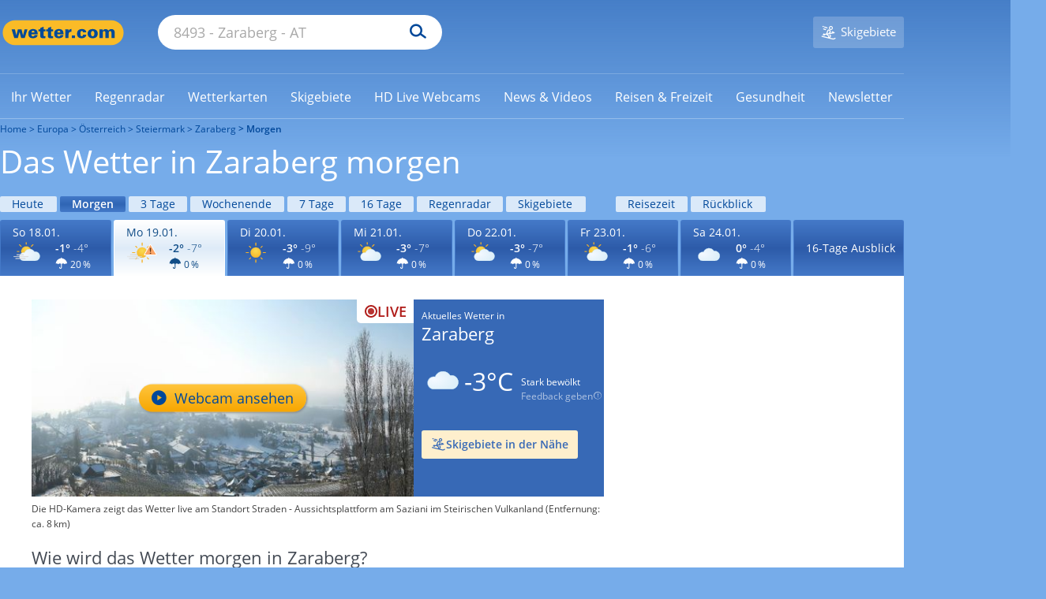

--- FILE ---
content_type: image/svg+xml
request_url: https://cs3.wettercomassets.com/wcomv6/uwsv2/iconsv2/d100/icon-w120-warning-default-2.svg
body_size: 4285
content:
<svg xmlns="http://www.w3.org/2000/svg" xmlns:xlink="http://www.w3.org/1999/xlink" width="140" height="140" viewBox="0 0 140 140" style="fill: none"><path d="M46.0396 56.8128C46.0396 69.9248 56.658 80.6362 69.8621 80.6362C82.9731 80.6362 93.6856 69.9248 93.6856 56.8128C93.6856 43.7007 82.9741 32.9902 69.8621 32.9902C56.7491 32.9902 46.0396 43.7007 46.0396 56.8128Z" style="fill-rule: evenodd; clip-rule: evenodd; fill: url(#paint0_radial_854_15288)" /><path d="M70.0905 32.3457C56.6094 32.3457 45.7148 43.3333 45.7148 56.7214C45.7148 70.2025 56.7024 81.097 70.0905 81.097C83.5716 81.097 94.4662 70.1095 94.4662 56.7214C94.4662 43.3333 83.5706 32.3457 70.0905 32.3457ZM70.0904 33.4531C82.9244 33.4531 93.4508 43.8866 93.4508 56.8135C93.4508 69.6475 83.0184 80.174 70.0904 80.174C57.1634 80.174 46.729 69.7396 46.729 56.8135C46.729 43.8875 57.2554 33.4531 70.0904 33.4531Z" style="fill-rule: evenodd; clip-rule: evenodd; fill: #F7B82C" /><path d="M104.345 58.8438C103.423 58.8438 102.776 58.1056 102.776 57.2744C102.776 56.4433 103.515 55.7051 104.345 55.7051H115.241C116.164 55.7051 116.81 56.4433 116.81 57.2744C116.81 58.1056 116.072 58.8438 115.241 58.8438H104.345Z" style="fill-rule: evenodd; clip-rule: evenodd; fill: #F7B82D" /><path d="M115.334 55.0605H104.439C103.239 55.0605 102.315 55.9838 102.315 57.184C102.315 58.3843 103.239 59.3075 104.439 59.3075H115.334C116.535 59.3075 117.458 58.3843 117.458 57.184C117.458 56.0758 116.535 55.0605 115.334 55.0605ZM115.334 56.1678C115.888 56.1678 116.443 56.6299 116.443 57.2761C116.443 57.8302 115.981 58.3843 115.334 58.3843H104.439C103.885 58.3843 103.33 57.9222 103.33 57.2761C103.33 56.7219 103.793 56.1678 104.439 56.1678H115.334Z" style="fill-rule: evenodd; clip-rule: evenodd; fill: #F5AE23" /><path d="M25.1236 58.8438C24.2004 58.8438 23.5542 58.1056 23.5542 57.2744C23.5542 56.4433 24.2934 55.7051 25.1236 55.7051H36.0191C36.9423 55.7051 37.5885 56.4433 37.5885 57.2744C37.5885 58.1056 36.8493 58.8438 36.0191 58.8438H25.1236Z" style="fill-rule: evenodd; clip-rule: evenodd; fill: #F7B82D" /><path d="M36.019 55.0605H25.1235C23.9232 55.0605 23 55.9838 23 57.184C23 58.3843 23.9232 59.3075 25.1235 59.3075H36.019C37.2193 59.3075 38.1425 58.3843 38.1425 57.184C38.1425 56.0758 37.2193 55.0605 36.019 55.0605ZM36.019 56.1678C36.5731 56.1678 37.1273 56.6299 37.1273 57.2761C37.1273 57.8302 36.6652 58.3843 36.019 58.3843H25.1235C24.5694 58.3843 24.0152 57.9222 24.0152 57.2761C24.0152 56.7219 24.4773 56.1678 25.1235 56.1678H36.019Z" style="fill-rule: evenodd; clip-rule: evenodd; fill: #F5AE23" /><path d="M94.3745 34.6536C93.9125 34.6536 93.5434 34.4686 93.2663 34.1915C92.9892 33.9145 92.8042 33.4534 92.8042 33.0833C92.8042 32.6212 92.9892 32.2521 93.2663 31.975L98.8066 26.4348C99.0836 26.1577 99.5457 25.9727 99.9148 25.9727C100.377 25.9727 100.746 26.1577 101.023 26.4348C101.3 26.7118 101.485 27.1729 101.485 27.543C101.485 27.9121 101.3 28.3742 101.023 28.6513L95.4828 34.1915C95.2048 34.5606 94.8357 34.6536 94.3745 34.6536Z" style="fill-rule: evenodd; clip-rule: evenodd; fill: #F7B82D" /><path d="M99.9142 25.3281C99.3601 25.3281 98.806 25.5132 98.4359 25.9743L92.8966 31.5146C92.0644 32.3457 92.0644 33.7311 92.8966 34.5613C93.3587 35.0234 93.8188 35.2074 94.3739 35.2074C94.9271 35.2074 95.4822 35.0224 95.8513 34.5613L101.392 29.021C102.222 28.1898 102.222 26.8045 101.392 25.9743C101.022 25.6052 100.467 25.3281 99.9142 25.3281ZM99.9144 26.4355C100.19 26.4355 100.468 26.5276 100.654 26.7126C100.838 26.8976 100.931 27.1747 100.931 27.4508C100.931 27.7279 100.838 28.0049 100.654 28.189L95.1133 33.7293C94.9273 33.9143 94.6512 34.0063 94.3741 34.0063C94.0971 34.0063 93.819 33.9143 93.635 33.7293C93.449 33.5442 93.3579 33.2672 93.3579 32.9911C93.3579 32.714 93.449 32.4369 93.635 32.2529L99.1753 26.7126C99.3613 26.5276 99.6383 26.4355 99.9144 26.4355Z" style="fill-rule: evenodd; clip-rule: evenodd; fill: #F5AE23" /><path d="M40.4507 88.5765C39.9886 88.5765 39.6195 88.3924 39.3425 88.1144C39.0654 87.8373 38.8804 87.3762 38.8804 87.0061C38.8804 86.545 39.0654 86.1759 39.3425 85.8989L44.8827 80.3576C45.1598 80.0805 45.6219 79.8965 45.991 79.8965C46.4531 79.8965 46.8222 80.0805 47.0993 80.3576C47.3763 80.6356 47.5613 81.0958 47.5613 81.4659C47.5613 81.8359 47.3763 82.298 47.0993 82.5741L41.559 88.1144C41.2819 88.4845 40.9128 88.5765 40.4507 88.5765Z" style="fill-rule: evenodd; clip-rule: evenodd; fill: #F7B82D" /><path d="M45.9916 79.252C45.4375 79.252 44.8833 79.436 44.5143 79.8981L38.974 85.4384C38.1428 86.2696 38.1428 87.6539 38.974 88.4851C39.4361 88.9472 39.8972 89.1313 40.4513 89.1313C41.0054 89.1313 41.5596 88.9462 41.9287 88.4851L47.4689 82.9438C48.3001 82.1136 48.3001 80.7293 47.4689 79.8981C47.0999 79.435 46.5457 79.252 45.9916 79.252ZM45.9916 80.3592C46.2687 80.3592 46.5457 80.4513 46.7308 80.6363C46.9158 80.8213 47.0078 81.0984 47.0078 81.3745C47.0078 81.6515 46.9158 81.9276 46.7308 82.1127L41.1905 87.6529C41.0054 87.838 40.7284 87.93 40.4513 87.93C40.1743 87.93 39.8972 87.838 39.7122 87.6529C39.5271 87.4679 39.4351 87.1899 39.4351 86.9148C39.4351 86.6377 39.5271 86.3606 39.7122 86.1766L45.2524 80.6363C45.4375 80.4522 45.7145 80.3592 45.9916 80.3592Z" style="fill-rule: evenodd; clip-rule: evenodd; fill: #F5AE23" /><path d="M99.9139 88.5757C99.4508 88.5757 99.0817 88.3917 98.8057 88.1136L93.2654 82.5734C92.6192 81.9272 92.6192 80.912 93.2654 80.2658C93.5424 79.9887 94.0045 79.8027 94.3736 79.8027C94.8357 79.8027 95.2038 79.9887 95.4819 80.2658L101.022 85.8061C101.299 86.0822 101.484 86.5443 101.484 86.9143C101.484 87.3755 101.299 87.7446 101.022 88.0226C100.745 88.4837 100.376 88.5757 99.9139 88.5757Z" style="fill-rule: evenodd; clip-rule: evenodd; fill: #F7B82D" /><path d="M94.3747 79.252C93.8205 79.252 93.2664 79.436 92.8973 79.8981C92.0661 80.7293 92.0661 82.1136 92.8973 82.9438L98.4376 88.4851C98.8997 88.9472 99.3608 89.1313 99.9149 89.1313C100.469 89.1313 101.023 88.9462 101.392 88.4851C102.223 87.6539 102.223 86.2696 101.392 85.4384L95.852 79.8981C95.4819 79.435 94.9278 79.252 94.3747 79.252ZM94.3747 80.3592C94.6517 80.3592 94.9278 80.4513 95.1138 80.6363L100.654 86.1766C100.839 86.3616 100.931 86.6387 100.931 86.9148C100.931 87.1908 100.839 87.4689 100.654 87.6529C100.469 87.838 100.192 87.93 99.9149 87.93C99.6379 87.93 99.3608 87.838 99.1758 87.6529L93.6355 82.1127C93.4505 81.9266 93.3584 81.6506 93.3584 81.3745C93.3584 81.0974 93.4505 80.8203 93.6355 80.6363C93.8205 80.4522 94.0976 80.3592 94.3747 80.3592Z" style="fill-rule: evenodd; clip-rule: evenodd; fill: #F5AE23" /><path d="M45.9915 34.6539C45.5294 34.6539 45.1604 34.4688 44.8833 34.1918L39.343 28.6515C38.6969 28.0053 38.6969 26.9891 39.343 26.343C39.6201 26.0659 40.0822 25.8809 40.4513 25.8809C40.9134 25.8809 41.2825 26.0659 41.5595 26.343L47.0998 31.8832C47.3769 32.1603 47.5619 32.6214 47.5619 32.9915C47.5619 33.4536 47.3769 33.8227 47.0998 34.0997C46.9148 34.5609 46.4536 34.6539 45.9915 34.6539Z" style="fill-rule: evenodd; clip-rule: evenodd; fill: #F7B82D" /><path d="M40.4508 25.3281C39.8967 25.3281 39.3426 25.5132 38.9735 25.9743C38.1423 26.8055 38.1423 28.1908 38.9735 29.021L44.5138 34.5613C44.9759 35.0234 45.437 35.2074 45.9911 35.2074C46.5452 35.2074 47.0994 35.0224 47.4685 34.5613C48.2996 33.7301 48.2996 32.3448 47.4685 31.5146L41.9282 25.9743C41.5591 25.6052 41.005 25.3281 40.4508 25.3281ZM40.4508 26.4355C40.7279 26.4355 41.0049 26.5276 41.19 26.7126L46.7302 32.2529C46.9153 32.4379 47.0073 32.715 47.0073 32.9911C47.0073 33.2681 46.9153 33.5452 46.7302 33.7293C46.5452 33.9143 46.2681 34.0063 45.9911 34.0063C45.714 34.0063 45.4369 33.9143 45.2519 33.7293L39.7116 28.189C39.5266 28.0039 39.4346 27.7269 39.4346 27.4508C39.4346 27.1737 39.5266 26.8967 39.7116 26.7126C39.8967 26.5286 40.1737 26.4355 40.4508 26.4355Z" style="fill-rule: evenodd; clip-rule: evenodd; fill: #F5AE23" /><path d="M70.1831 103.995C69.2599 103.995 68.6138 103.257 68.6138 102.426V91.5313C68.6138 90.6071 69.3529 89.9609 70.1831 89.9609C71.1064 89.9609 71.7525 90.7001 71.7525 91.5313V102.426C71.8445 103.257 71.1064 103.995 70.1831 103.995Z" style="fill-rule: evenodd; clip-rule: evenodd; fill: #F7B82D" /><path d="M70.1831 89.3164C68.9828 89.3164 68.0596 90.2386 68.0596 91.4399V102.335C68.0596 103.535 68.9828 104.459 70.1831 104.459C71.3833 104.459 72.3066 103.535 72.3066 102.335V91.4399C72.3066 90.2386 71.3833 89.3164 70.1831 89.3164ZM70.183 90.3301C70.7361 90.3301 71.2912 90.7932 71.2912 91.4393V102.335C71.2912 102.888 70.8291 103.443 70.183 103.443C69.6288 103.443 69.0747 102.981 69.0747 102.335V91.4393C69.1667 90.7932 69.6288 90.3301 70.183 90.3301Z" style="fill-rule: evenodd; clip-rule: evenodd; fill: #F5AE23" /><path d="M70.1831 24.6807C69.2599 24.6807 68.6138 23.9426 68.6138 23.1114V12.2159C68.6138 11.2926 69.3529 10.6465 70.1831 10.6465C71.1064 10.6465 71.7525 11.3847 71.7525 12.2159V23.1114C71.8445 23.9416 71.1064 24.6807 70.1831 24.6807Z" style="fill-rule: evenodd; clip-rule: evenodd; fill: #F7B82D" /><path d="M70.1831 10C68.9828 10 68.0596 10.9232 68.0596 12.1235V23.019C68.0596 24.2193 68.9828 25.1425 70.1831 25.1425C71.3833 25.1425 72.3066 24.2193 72.3066 23.019V12.1235C72.3066 10.9232 71.3833 10 70.1831 10ZM70.183 11.1074C70.7361 11.1074 71.2912 11.5695 71.2912 12.2157V23.1112C71.2912 23.6653 70.8291 24.2194 70.183 24.2194C69.6288 24.2194 69.0747 23.7574 69.0747 23.1112V12.2157C69.1667 11.5695 69.6288 11.1074 70.183 11.1074Z" style="fill-rule: evenodd; clip-rule: evenodd; fill: #F5AE23" /><defs><radialGradient id="paint0_radial_854_15288" cx="0" cy="0" r="1" gradientUnits="userSpaceOnUse" gradientTransform="translate(70.1709 48.7669) scale(31.4867)"><stop offset="0" style="stop-color: #F9DA52" /><stop offset="1" style="stop-color: #F6B82B" />


</radialGradient>

</defs><svg xmlns="http://www.w3.org/2000/svg" width="140" height="140" viewBox="0 0 140 140" style="fill: none"><rect x="0.25" y="74.25" width="69.5" height="3.5" rx="1.75" style="fill: url(#paint0_radial_854_17874); stroke: #C2C2C2; stroke-width: 0.5" /><rect x="14.25" y="65.25" width="33.5" height="3.5" rx="1.75" style="fill: url(#paint1_radial_854_17874); stroke: #C2C2C2; stroke-width: 0.5" /><rect x="9.25" y="83.25" width="47.5" height="3.5" rx="1.75" style="fill: url(#paint2_radial_854_17874); stroke: #C2C2C2; stroke-width: 0.5" /><defs><radialGradient id="paint0_radial_854_17874" cx="0" cy="0" r="1" gradientUnits="userSpaceOnUse" gradientTransform="translate(1.20724e-06 75.6) rotate(0.105875) scale(68.9314 3.93897)"><stop offset="0" style="stop-color: #E9E9E9" /><stop offset="1" style="stop-color: #D8D8D8" />
            
            
        </radialGradient><radialGradient id="paint1_radial_854_17874" cx="0" cy="0" r="1" gradientUnits="userSpaceOnUse" gradientTransform="translate(14 66.6) rotate(0.217978) scale(33.4811 3.93895)"><stop offset="0" style="stop-color: #E9E9E9" /><stop offset="1" style="stop-color: #D8D8D8" />
            
            
        </radialGradient><radialGradient id="paint2_radial_854_17874" cx="0" cy="0" r="1" gradientUnits="userSpaceOnUse" gradientTransform="translate(9 84.6) rotate(0.154401) scale(47.2673 3.93897)"><stop offset="0" style="stop-color: #E9E9E9" /><stop offset="1" style="stop-color: #D8D8D8" />
            
            
        </radialGradient>
        
        
        
    </defs></svg><svg xmlns="http://www.w3.org/2000/svg" width="140" height="140" viewBox="0 0 140 140" style="fill: none"><path d="M-117 -308H303V-310H-117V-308ZM304 -307V533H306V-307H304ZM303 534H-117V536H303V534ZM-118 533V-307H-120V533H-118ZM-117 534C-117.552 534 -118 533.552 -118 533H-120C-120 534.657 -118.657 536 -117 536V534ZM304 533C304 533.552 303.552 534 303 534V536C304.657 536 306 534.657 306 533H304ZM303 -308C303.552 -308 304 -307.552 304 -307H306C306 -308.657 304.657 -310 303 -310V-308ZM-117 -310C-118.657 -310 -120 -308.657 -120 -307H-118C-118 -307.552 -117.552 -308 -117 -308V-310Z" style="fill: black; fill-opacity: 0.1" /><g style="clip-path: url(#clip0_854_15288)"><path d="M107.377 19.8721C107.999 18.7916 109.556 18.7916 110.179 19.8721L136.806 66.0628C137.428 67.1433 136.65 68.4939 135.404 68.4939H82.1516C80.9059 68.4939 80.1274 67.1433 80.7502 66.0628L107.377 19.8721Z" style="fill: #FBA566" /><path d="M105.867 42.0132L106.63 50.9072C106.767 52.0578 106.985 52.9111 107.282 53.4669C107.58 54.0261 108.1 54.2946 108.849 54.2762C109.586 54.2582 110.112 53.9539 110.421 53.3642C110.736 52.7738 110.934 51.9305 111.018 50.837L111.815 41.6437C111.901 40.7987 111.94 39.9658 111.931 39.1472C111.916 37.7576 111.702 36.6997 111.296 35.9729C110.883 35.2432 110.083 34.894 108.888 34.9233C107.907 34.9473 107.113 35.2575 106.513 35.8463C105.919 36.4389 105.625 37.2501 105.636 38.278C105.644 39.0348 105.723 40.28 105.867 42.0132ZM106.956 62.4383C107.59 62.9116 108.321 63.1374 109.156 63.1169C109.978 63.0966 110.698 62.8329 111.309 62.3234C111.921 61.8147 112.219 61.1306 112.209 60.2679C112.201 59.5045 111.889 58.8633 111.272 58.3399C110.661 57.8209 109.918 57.5698 109.054 57.5911C108.191 57.6124 107.465 57.8997 106.872 58.4482C106.284 59.0013 105.992 59.6572 106 60.4207C106.01 61.2945 106.329 61.9687 106.956 62.4383Z" style="fill-rule: evenodd; clip-rule: evenodd; fill: #623818" /><path d="M105.847 18.9905C107.149 16.7317 110.406 16.7317 111.708 18.9905L138.335 65.1811C139.634 67.4344 138.013 70.2593 135.404 70.2593H82.1512C79.5423 70.2593 77.9214 67.4344 79.2203 65.1812L105.847 18.9905ZM108.778 20.9761L82.4039 66.7285H135.151L108.778 20.9761Z" style="fill-rule: evenodd; clip-rule: evenodd; fill: white" />



</g><defs><clipPath id="clip0_854_15288"><rect width="140" height="140" style="fill: white" />

</clipPath>

</defs></svg></svg>

--- FILE ---
content_type: image/svg+xml
request_url: https://cs3.wettercomassets.com/wcomv6/uwsv2/iconsv2/n100/icon-warning-default-2.svg
body_size: 3924
content:
<svg xmlns="http://www.w3.org/2000/svg" xmlns:xlink="http://www.w3.org/1999/xlink" width="140" height="140" viewBox="0 0 140 140" style="fill: none"><path d="M57.2562 28.5251H57.1058C52.7555 28.9126 48.5431 30.2566 44.7656 32.4604C35.3624 37.9164 29.5718 48.0083 29.5806 58.926C29.5932 75.7857 43.1961 89.4431 59.9622 89.4304L60.0244 89.3943C69.8439 89.3796 79.0452 84.5747 84.7057 76.506C85.0561 76.0082 85.0862 75.3514 84.7862 74.8214C84.4873 74.3285 83.9486 74.0338 83.375 74.0504H83.2954C82.4675 74.1304 81.6648 74.1743 80.7835 74.1743C75.1239 74.188 69.6012 72.4282 64.9841 69.1361C52.7216 60.3979 49.8272 43.3186 58.517 30.9886C58.8664 30.4908 58.8975 29.834 58.5966 29.305C58.3219 28.8228 57.8114 28.5251 57.2591 28.5251C57.2581 28.5251 57.2572 28.5251 57.2562 28.5251Z" style="fill-rule: evenodd; clip-rule: evenodd; fill: url(#paint0_radial_854_15288)" /><path d="M57.2557 27.9461H57.0538C52.6201 28.3452 48.3272 29.7126 44.4748 31.9526C29.6791 40.5386 24.6077 59.5611 33.147 74.4375C41.6863 89.3149 60.6023 94.4156 75.3971 85.8286C79.2562 83.5779 82.5805 80.5074 85.1381 76.8307C85.6214 76.1553 85.6661 75.2574 85.2516 74.5351C84.8478 73.8646 84.1189 73.4625 83.3395 73.481H83.2163C82.3961 73.5601 81.576 73.605 80.7558 73.605C66.0396 73.6313 54.0877 61.6547 54.0614 46.8563C54.0527 41.2852 55.7697 35.8498 58.9746 31.3055C59.456 30.6272 59.4968 29.7292 59.0804 29.0099C58.7116 28.3452 58.0128 27.9343 57.2557 27.9373V27.9461ZM57.2557 29.079C57.6197 29.0614 57.9623 29.2537 58.137 29.5758C58.3321 29.9125 58.3117 30.3332 58.0846 30.6484C49.1901 43.2156 52.1116 60.655 64.61 69.5992C69.3319 72.9791 74.9876 74.7877 80.783 74.774C81.6643 74.774 82.4748 74.774 83.3124 74.6579H83.3658C83.722 74.654 84.0549 74.8345 84.2471 75.1371C84.4422 75.4738 84.4218 75.8935 84.1937 76.2097C78.637 84.1311 69.6027 88.8472 59.9627 88.8589C43.5072 88.8755 30.1547 75.4758 30.1372 58.9284C30.1265 48.2089 35.8123 38.2994 45.0475 32.944C48.7572 30.787 52.891 29.4713 57.1587 29.0878H57.2557V29.079Z" style="fill-rule: evenodd; clip-rule: evenodd; fill: #F7B82C" /><path d="M102.186 50.3044C101.776 50.3191 101.41 50.0467 101.304 49.6485L100.176 45.438C99.9814 44.7616 99.4553 44.2326 98.7827 44.0374L94.5868 42.9033C94.1908 42.7959 93.921 42.429 93.9346 42.0161C93.921 41.6042 94.1908 41.2372 94.5868 41.1299L98.7827 39.9958C99.4573 39.8035 99.9843 39.2735 100.176 38.5952L101.304 34.3759C101.422 33.9005 101.901 33.6126 102.373 33.7317C102.688 33.8108 102.935 34.0587 103.015 34.3759L104.142 38.5952C104.33 39.2901 104.87 39.8328 105.561 40.0221L109.757 41.1562C110.153 41.2636 110.424 41.6316 110.41 42.0434C110.424 42.4553 110.153 42.8223 109.757 42.9297L105.588 44.0374C104.896 44.2307 104.357 44.7763 104.169 45.4731L103.041 49.6837C102.923 50.0585 102.576 50.3103 102.186 50.3044Z" style="fill-rule: evenodd; clip-rule: evenodd; fill: #F7B82D" /><path d="M102.186 33.1345C101.528 33.1219 100.947 33.5659 100.784 34.2072L99.6555 38.4265C99.5254 38.9301 99.1342 39.3234 98.6334 39.4552L94.4463 40.5893C93.6746 40.7953 93.2155 41.5917 93.4203 42.3676C93.5533 42.8722 93.9445 43.2656 94.4463 43.3993L98.6334 44.5344C99.1304 44.671 99.5186 45.0624 99.6555 45.5621L100.784 49.7814C100.999 50.5603 101.8 51.0161 102.574 50.8004C103.066 50.6628 103.45 50.2763 103.587 49.7814L104.715 45.5621C104.852 45.0624 105.24 44.671 105.738 44.5344L109.925 43.3993C110.697 43.1933 111.156 42.3969 110.951 41.621C110.818 41.1174 110.426 40.7231 109.925 40.5893L105.738 39.4552C105.237 39.3234 104.846 38.9301 104.715 38.4265L103.587 34.2072C103.423 33.5659 102.844 33.1219 102.186 33.1345ZM102.186 34.2875C102.333 34.2797 102.464 34.3812 102.494 34.5266L103.622 38.7196C103.859 39.6263 104.563 40.3339 105.465 40.5721L109.66 41.7062C109.804 41.7374 109.902 41.8702 109.889 42.0166C109.906 42.163 109.805 42.2957 109.66 42.3182L105.465 43.4533C104.584 43.707 103.897 44.401 103.649 45.2882L102.521 49.5065C102.487 49.649 102.357 49.7456 102.212 49.7378C102.068 49.7486 101.939 49.649 101.912 49.5065L100.776 45.2882C100.527 44.401 99.8399 43.707 98.9596 43.4533L94.7637 42.3182C94.622 42.2918 94.523 42.162 94.5346 42.0166C94.5259 41.8711 94.6229 41.7404 94.7637 41.7062L98.9596 40.5721C99.8399 40.3173 100.521 39.6126 100.749 38.7196L101.886 34.5091C101.908 34.3627 102.039 34.2582 102.186 34.2699" style="fill-rule: evenodd; clip-rule: evenodd; fill: #F5AE23" /><path d="M79.6632 39.1527C79.2536 39.1664 78.8887 38.895 78.7819 38.4968L77.689 34.2863C77.5007 33.5865 76.9562 33.0389 76.2613 32.8496L72.0741 31.7155C71.6771 31.6091 71.4073 31.2411 71.4209 30.8293C71.4073 30.4174 71.6771 30.0494 72.0741 29.9421L76.2613 28.8079C76.9553 28.6215 77.4998 28.0788 77.689 27.381L78.8169 23.1617C78.945 22.6893 79.4293 22.4102 79.8991 22.539C80.2009 22.6219 80.4358 22.8581 80.5183 23.1617L81.6646 27.4425C81.8519 28.1384 82.3925 28.681 83.0836 28.8704L87.2795 30.0045C87.6755 30.1119 87.9453 30.4789 87.9317 30.8917C87.9453 31.3036 87.6755 31.6706 87.2795 31.7779L83.0836 32.9121C82.4071 33.0936 81.8704 33.6128 81.6646 34.2863L80.5183 38.4968C80.4145 38.8853 80.0631 39.1537 79.6632 39.1527Z" style="fill-rule: evenodd; clip-rule: evenodd; fill: #F7B82D" /><path d="M79.6283 22.0002C78.9722 21.9884 78.3947 22.4325 78.2355 23.0728L77.1067 27.2921C76.9699 27.7918 76.5816 28.1822 76.0847 28.3208L71.9684 29.455C71.1958 29.6609 70.7367 30.4573 70.9425 31.2332C71.0754 31.7378 71.4666 32.1312 71.9684 32.2649L76.1196 33.399C76.6146 33.5415 77.0009 33.931 77.1426 34.4277L78.2705 38.6471C78.4762 39.423 79.2673 39.8846 80.0389 39.6787C80.5397 39.545 80.9319 39.1507 81.0648 38.6471L82.1936 34.4277C82.3315 33.929 82.7197 33.5386 83.2157 33.399L87.4116 32.2649C88.1832 32.059 88.6433 31.2625 88.4375 30.4866C88.3045 29.983 87.9134 29.5887 87.4116 29.455L83.2157 28.3208C82.7168 28.1861 82.3266 27.7938 82.1936 27.2921L81.0648 23.0728C80.9047 22.4296 80.3223 21.9845 79.6633 22.0002H79.6283ZM79.6636 23.1354C79.8121 23.1237 79.946 23.2272 79.9722 23.3745L81.101 27.5851C81.3398 28.4801 82.0348 29.1789 82.9248 29.42L87.112 30.5541C87.2566 30.5844 87.3575 30.7161 87.3507 30.8645C87.3614 31.0119 87.2576 31.1436 87.112 31.1661L82.9248 32.3002C82.0357 32.5423 81.3418 33.2411 81.101 34.1351L79.9722 38.3544C79.9422 38.4989 79.8102 38.5974 79.6636 38.5848C79.5209 38.5926 79.3938 38.495 79.3646 38.3544L78.2358 34.1351C77.9893 33.2323 77.2788 32.5315 76.3752 32.3002L72.1803 31.1661C72.0386 31.1387 71.9396 31.0089 71.9503 30.8645C71.9425 30.7191 72.0386 30.5883 72.1803 30.5541L76.3752 29.42C77.2662 29.1789 77.9612 28.4801 78.2009 27.5851L79.3287 23.3745C79.3511 23.2281 79.4821 23.1237 79.6287 23.1354H79.6636Z" style="fill-rule: evenodd; clip-rule: evenodd; fill: #F5AE23" /><defs><radialGradient id="paint0_radial_854_15288" cx="0" cy="0" r="1" gradientUnits="userSpaceOnUse" gradientTransform="translate(46.8902 45.8363) scale(42.9726 47.2335)"><stop offset="0" style="stop-color: #F9DA52" /><stop offset="1" style="stop-color: #F6B82B" />


</radialGradient>

</defs><svg xmlns="http://www.w3.org/2000/svg" width="140" height="140" viewBox="0 0 140 140" style="fill: none"><path d="M-117 -308H303V-310H-117V-308ZM304 -307V533H306V-307H304ZM303 534H-117V536H303V534ZM-118 533V-307H-120V533H-118ZM-117 534C-117.552 534 -118 533.552 -118 533H-120C-120 534.657 -118.657 536 -117 536V534ZM304 533C304 533.552 303.552 534 303 534V536C304.657 536 306 534.657 306 533H304ZM303 -308C303.552 -308 304 -307.552 304 -307H306C306 -308.657 304.657 -310 303 -310V-308ZM-117 -310C-118.657 -310 -120 -308.657 -120 -307H-118C-118 -307.552 -117.552 -308 -117 -308V-310Z" style="fill: black; fill-opacity: 0.1" /><g style="clip-path: url(#clip0_854_15288)"><path d="M107.377 19.8721C107.999 18.7916 109.556 18.7916 110.179 19.8721L136.806 66.0628C137.428 67.1433 136.65 68.4939 135.404 68.4939H82.1516C80.9059 68.4939 80.1274 67.1433 80.7502 66.0628L107.377 19.8721Z" style="fill: #FBA566" /><path d="M105.867 42.0132L106.63 50.9072C106.767 52.0578 106.985 52.9111 107.282 53.4669C107.58 54.0261 108.1 54.2946 108.849 54.2762C109.586 54.2582 110.112 53.9539 110.421 53.3642C110.736 52.7738 110.934 51.9305 111.018 50.837L111.815 41.6437C111.901 40.7987 111.94 39.9658 111.931 39.1472C111.916 37.7576 111.702 36.6997 111.296 35.9729C110.883 35.2432 110.083 34.894 108.888 34.9233C107.907 34.9473 107.113 35.2575 106.513 35.8463C105.919 36.4389 105.625 37.2501 105.636 38.278C105.644 39.0348 105.723 40.28 105.867 42.0132ZM106.956 62.4383C107.59 62.9116 108.321 63.1374 109.156 63.1169C109.978 63.0966 110.698 62.8329 111.309 62.3234C111.921 61.8147 112.219 61.1306 112.209 60.2679C112.201 59.5045 111.889 58.8633 111.272 58.3399C110.661 57.8209 109.918 57.5698 109.054 57.5911C108.191 57.6124 107.465 57.8997 106.872 58.4482C106.284 59.0013 105.992 59.6572 106 60.4207C106.01 61.2945 106.329 61.9687 106.956 62.4383Z" style="fill-rule: evenodd; clip-rule: evenodd; fill: #623818" /><path d="M105.847 18.9905C107.149 16.7317 110.406 16.7317 111.708 18.9905L138.335 65.1811C139.634 67.4344 138.013 70.2593 135.404 70.2593H82.1512C79.5423 70.2593 77.9214 67.4344 79.2203 65.1812L105.847 18.9905ZM108.778 20.9761L82.4039 66.7285H135.151L108.778 20.9761Z" style="fill-rule: evenodd; clip-rule: evenodd; fill: white" />



</g><defs><clipPath id="clip0_854_15288"><rect width="140" height="140" style="fill: white" />

</clipPath>

</defs></svg></svg>